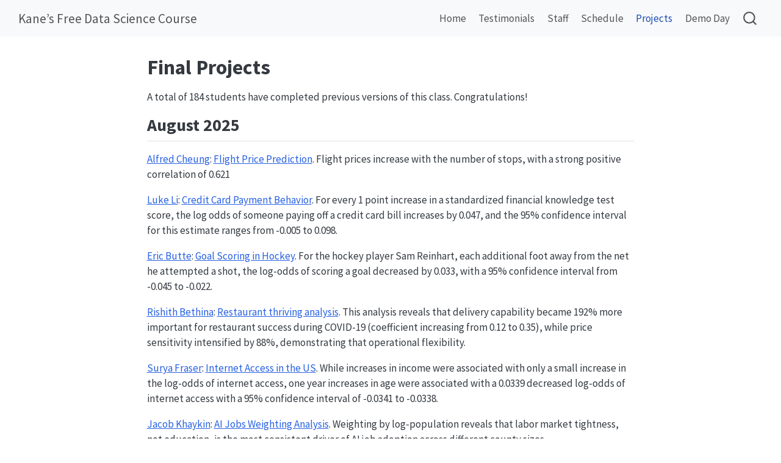

--- FILE ---
content_type: text/html; charset=UTF-8
request_url: https://bootcamp.davidkane.info/projects.html
body_size: 24658
content:
<!DOCTYPE html>
<html xmlns="http://www.w3.org/1999/xhtml" lang="en" xml:lang="en"><head>

<meta charset="utf-8">
<meta name="generator" content="quarto-1.7.31">

<meta name="viewport" content="width=device-width, initial-scale=1.0, user-scalable=yes">


<title>Final Projects – Kane’s Free Data Science Course</title>
<style>
code{white-space: pre-wrap;}
span.smallcaps{font-variant: small-caps;}
div.columns{display: flex; gap: min(4vw, 1.5em);}
div.column{flex: auto; overflow-x: auto;}
div.hanging-indent{margin-left: 1.5em; text-indent: -1.5em;}
ul.task-list{list-style: none;}
ul.task-list li input[type="checkbox"] {
  width: 0.8em;
  margin: 0 0.8em 0.2em -1em; /* quarto-specific, see https://github.com/quarto-dev/quarto-cli/issues/4556 */ 
  vertical-align: middle;
}
</style>


<script src="site_libs/quarto-nav/quarto-nav.js"></script>
<script src="site_libs/quarto-nav/headroom.min.js"></script>
<script src="site_libs/clipboard/clipboard.min.js"></script>
<script src="site_libs/quarto-search/autocomplete.umd.js"></script>
<script src="site_libs/quarto-search/fuse.min.js"></script>
<script src="site_libs/quarto-search/quarto-search.js"></script>
<meta name="quarto:offset" content="./">
<script src="site_libs/quarto-html/quarto.js" type="module"></script>
<script src="site_libs/quarto-html/tabsets/tabsets.js" type="module"></script>
<script src="site_libs/quarto-html/popper.min.js"></script>
<script src="site_libs/quarto-html/tippy.umd.min.js"></script>
<script src="site_libs/quarto-html/anchor.min.js"></script>
<link href="site_libs/quarto-html/tippy.css" rel="stylesheet">
<link href="site_libs/quarto-html/quarto-syntax-highlighting-e1a5c8363afafaef2c763b6775fbf3ca.css" rel="stylesheet" id="quarto-text-highlighting-styles">
<script src="site_libs/bootstrap/bootstrap.min.js"></script>
<link href="site_libs/bootstrap/bootstrap-icons.css" rel="stylesheet">
<link href="site_libs/bootstrap/bootstrap-c1fac2584b48ed01fb6e278e36375074.min.css" rel="stylesheet" append-hash="true" id="quarto-bootstrap" data-mode="light">
<script id="quarto-search-options" type="application/json">{
  "location": "navbar",
  "copy-button": false,
  "collapse-after": 3,
  "panel-placement": "end",
  "type": "overlay",
  "limit": 50,
  "keyboard-shortcut": [
    "f",
    "/",
    "s"
  ],
  "show-item-context": false,
  "language": {
    "search-no-results-text": "No results",
    "search-matching-documents-text": "matching documents",
    "search-copy-link-title": "Copy link to search",
    "search-hide-matches-text": "Hide additional matches",
    "search-more-match-text": "more match in this document",
    "search-more-matches-text": "more matches in this document",
    "search-clear-button-title": "Clear",
    "search-text-placeholder": "",
    "search-detached-cancel-button-title": "Cancel",
    "search-submit-button-title": "Submit",
    "search-label": "Search"
  }
}</script>


<link rel="stylesheet" href="styles.css">
</head>

<body class="nav-fixed fullcontent quarto-light">

<div id="quarto-search-results"></div>
  <header id="quarto-header" class="headroom fixed-top">
    <nav class="navbar navbar-expand-lg " data-bs-theme="dark">
      <div class="navbar-container container-fluid">
      <div class="navbar-brand-container mx-auto">
    <a class="navbar-brand" href="./index.html">
    <span class="navbar-title">Kane’s Free Data Science Course</span>
    </a>
  </div>
            <div id="quarto-search" class="" title="Search"></div>
          <button class="navbar-toggler" type="button" data-bs-toggle="collapse" data-bs-target="#navbarCollapse" aria-controls="navbarCollapse" role="menu" aria-expanded="false" aria-label="Toggle navigation" onclick="if (window.quartoToggleHeadroom) { window.quartoToggleHeadroom(); }">
  <span class="navbar-toggler-icon"></span>
</button>
          <div class="collapse navbar-collapse" id="navbarCollapse">
            <ul class="navbar-nav navbar-nav-scroll ms-auto">
  <li class="nav-item">
    <a class="nav-link" href="./index.html"> 
<span class="menu-text">Home</span></a>
  </li>  
  <li class="nav-item">
    <a class="nav-link" href="./testimonials.html"> 
<span class="menu-text">Testimonials</span></a>
  </li>  
  <li class="nav-item">
    <a class="nav-link" href="./staff.html"> 
<span class="menu-text">Staff</span></a>
  </li>  
  <li class="nav-item">
    <a class="nav-link" href="./schedule.html"> 
<span class="menu-text">Schedule</span></a>
  </li>  
  <li class="nav-item">
    <a class="nav-link active" href="./projects.html" aria-current="page"> 
<span class="menu-text">Projects</span></a>
  </li>  
  <li class="nav-item">
    <a class="nav-link" href="./demo_day.html"> 
<span class="menu-text">Demo Day</span></a>
  </li>  
</ul>
          </div> <!-- /navcollapse -->
            <div class="quarto-navbar-tools">
</div>
      </div> <!-- /container-fluid -->
    </nav>
</header>
<!-- content -->
<div id="quarto-content" class="quarto-container page-columns page-rows-contents page-layout-article page-navbar">
<!-- sidebar -->
<!-- margin-sidebar -->
    
<!-- main -->
<main class="content" id="quarto-document-content">

<header id="title-block-header" class="quarto-title-block default">
<div class="quarto-title">
<h1 class="title">Final Projects</h1>
</div>



<div class="quarto-title-meta">

    
  
    
  </div>
  


</header>


<p>A total of 184 students have completed previous versions of this class. Congratulations!</p>
<section id="august-2025" class="level2">
<h2 class="anchored" data-anchor-id="august-2025">August 2025</h2>
<p><a href="https://github.com/AlfredCheung2121">Alfred Cheung</a>: <a href="https://alfredcheung2121.github.io/Flight-Price-Prediction/">Flight Price Prediction</a>. Flight prices increase with the number of stops, with a strong positive correlation of 0.621</p>
<p><a href="https://github.com/lukearoni/financial-literacy">Luke Li</a>: <a href="https://lukearoni.github.io/financial-literacy/">Credit Card Payment Behavior</a>. For every 1 point increase in a standardized financial knowledge test score, the log odds of someone paying off a credit card bill increases by 0.047, and the 95% confidence interval for this estimate ranges from -0.005 to 0.098.</p>
<p><a href="https://github.com/ebutte18">Eric Butte</a>: <a href="https://ebutte18.github.io/hockey-goals/">Goal Scoring in Hockey</a>. For the hockey player Sam Reinhart, each additional foot away from the net he attempted a shot, the log-odds of scoring a goal decreased by 0.033, with a 95% confidence interval from -0.045 to -0.022.</p>
<p><a href="https://github.com/Rishibethina">Rishith Bethina</a>: <a href="https://rishibethina.github.io/restaurant-analysis-clean/">Restaurant thriving analysis</a>. This analysis reveals that delivery capability became 192% more important for restaurant success during COVID-19 (coefficient increasing from 0.12 to 0.35), while price sensitivity intensified by 88%, demonstrating that operational flexibility.</p>
<p><a href="https://github.com/sfraser8910">Surya Fraser</a>: <a href="https://sfraser8910.github.io/us_internet_access/">Internet Access in the US</a>. While increases in income were associated with only a small increase in the log-odds of internet access, one year increases in age were associated with a 0.0339 decreased log-odds of internet access with a 95% confidence interval of -0.0341 to -0.0338.</p>
<p><a href="https://github.com/JacobKhay">Jacob Khaykin</a>: <a href="https://jacobkhay.github.io/AI-Share-Replication-Differences/">AI Jobs Weighting Analysis</a>. Weighting by log-population reveals that labor market tightness, not education, is the most consistent driver of AI job adoption across different county sizes.</p>
<p><a href="https://github.com/alisoni007/">Hassan Ali</a>: <a href="https://alisoni007.github.io/chem-ghg-electronics/">Greenhouse gas emission</a>. The analysis identified the predominant chemical species and highlighted significant facility-level and temporal trends in the industry by focusing on reported emissions in metric tons. A limited number of chemicals contribute disproportionately to total emissions, as indicated by exploratory data analysis, whereas annual patterns reveal variability associated with facility operations and manufacturing cycles.</p>
<p><a href="https://github.com/brunchmaster-ap">Ansh Patel</a>: <a href="https://brunchmaster-ap.github.io/Global-Commodity-Trade/">Global Commodity Trade`</a>. Following the 2008 financial crisis, U.S. live animal imports dropped by over 25% between 2008 and 2010, and remained on average 15% lower in the years after, indicating a lasting shift in agricultural trade behavior.</p>
<p><a href="https://github.com/faranabbas-repo">Faran Abbas</a>: <a href="https://faranabbas-repo.github.io/global-economic-growth-analysis/">Global Economic Growth Analysis (2000–2023)</a>. Investment is the single most powerful driver of economic growth, with each percentage point increase in gross capital formation (as % of GDP) associated with 0.2-0.3 percentage points higher GDP growth, making it the key policy lever for sustainable development.</p>
<p><a href="https://github.com/naveedgill4u">Naveed Ahmad</a>: <a href="https://naveedgill4u.github.io/income-inequality-county-wise/">Income Inequality in U.S</a>. The income inequality (Gini Index) in U.S is predicted to be 0.48, with a 95% confidence interval of 0.46 to 0.5 in most of the counties.</p>
<p><a href="https://github.com/SmartSilver5294">Ayush Chandra</a>: <a href="https://smartsilver5294.github.io/ev-vs-gas-costs/">EV vs Gas Costs over 3 Years</a>. The best EV model compared to its gas counterpart is the Honda Prologue, and the best states to buy an EV in are Washington and California, which saves approximately $3,850 in Washington.</p>
<p><a href="https://github.com/jackxu3">Jack Xu</a>: <a href="https://jackxu3.github.io/fires-and-birds/">The Effects of Wildfires on Bird Migration Routes</a>. For each one-degree counterclockwise increase in direction relative to the east, the model predicts that the distance to the nearest wildfire decreases by approximately 0.059 units with a 95% confidence interval ranging from -0.096 to -0.021.</p>
<p><a href="https://github.com/aditrohit">Adit Rohit</a>: <a href="https://aditrohit.github.io/California-Housing/">California Housing</a>. This project explores California’s housing market using a cleaned dataset containing neighborhood-level statistics on income, home values, and geographic location.</p>
<p><a href="https://github.com/uravat">Uma Ravat</a>: <a href="https://uravat.github.io/bmi-nutrition/">Relationship between food consumed and body mass index (bmi)</a>. I examine the relationship between food consumed and body mass index.</p>
<p><a href="https://github.com/Paramanyu2010">Paramanyu Gupta</a>: <a href="https://paramanyu2010.github.io/music_skill_analysis/">Music Performance Analytics</a>. The model predicts that for every additional 30 minutes of daily practice, a musician’s performance score increases by approximately 5% with confidence intervals from 3.5% to 6.5%, with this effect being consistent across all instruments examined.</p>
<p><a href="https://github.com/NeelamArshad">Neelam Arshad</a>: <a href="https://neelamarshad.github.io/us-traffic-accidents/">US Traffic Accidents Analysis</a>. This analysis reveals that daily human activity, traffic density, and weather conditions (snow with 1.2% more chances of accidents and heavy rain likely cause 3% greater number of accidents) play a significant role in determining the severity and when accidents are most likely to occur in the U.S.</p>
<p><a href="https://github.com/sophiay14">Sophia Yao</a>: <a href="https://sophiay14.github.io/titanic-survival/">Titanic Survival</a>. During the sinking of the Titanic, men had survival odds reduced by nearly 91% (95% confidence interval: 87%–95%), third-class passengers by 91% (95% confidence interval: 84%–95%), and each additional year of age lowered survival odds by about 3% (95% confidence interval : 2%–5%).</p>
<p><a href="https://github.com/FaisaljanBaloch">Faisal Jan</a>: <a href="https://faisaljanbaloch.github.io/lep-on-income/">LEP on Income</a>. Across all education levels, males earn 20–50% more than females, with the largest gender and language-based income gaps appearing at the graduate level where English Proficient males earn over $70,000, nearly 50% more than their female counterparts.</p>
<p><a href="https://github.com/inammarwat">Inam Khan</a>: <a href="https://inammarwat.github.io/predicting-life-expectancy/">Predicting Life Expectany</a>. A country’s income and resource capacity has the strongest impact on life expectancy—each 0.1-point increase predicts 1.1 additional years of life, outweighing health risks like HIV prevalence.</p>
<p><a href="https://github.com/skawakamNY/bitcoin_analysis">Shuntaro Kawakami</a>: <a href="https://skawakamny.github.io/bitcoin_analysis/">Bitcoin Price Trend Analysis</a>. Dow Jones Index exhibited a strong positive association (p &lt; 0.001) where increases in stock market performance correlate with higher bitcoin prices and the 10-Year Treasury Yield Granger-causes Bitcoin price (p = 0.032), suggesting it has a statistically significant temporal influence on Bitcoin price.</p>
<p><a href="https://github.com/Sharjeel46">Sharjeel Jamal</a>: <a href="https://sharjeel46.github.io/Predicting-Chess--outcome/">Predicting Chess outcome by recognizing moves patterns</a>. Using logistic regression on a dataset of 170,500 games, the model was able to predict win or loss outcomes with 86% accuracy.</p>
<p><a href="https://github.com/Sajida25">Sajida Rehman</a>: <a href="https://sajida25.github.io/predicting-phone-addiction/">Teen Smartphone Usage and Addiction</a>. Each additional hour spent on the phone increases the odds of addiction by approximately three times, whereas an extra hour of sleep lowers those odds by about 44%.</p>
<p><a href="https://github.com/jishnuvee">Jishnu Veerapaneni</a>: <a href="https://jishnuvee.github.io/Psychiatric-diagnosis/">Predicting Psychiatric Disorders</a>. Bipolar disorder, panic disorder, social anxiety disorder, and schizophrenia all show significantly increased left temporal (F7) delta power, with bipolar disorder demonstrating the strongest effect at 0.080 units (95% CI: 0.018 to 0.143), suggesting that left-hemisphere temporal abnormalities could potentially aid in early detection and diagnosis of these specific psychiatric conditions, though the wide confidence intervals indicate substantial uncertainty in the true magnitude of these neurological signatures.</p>
<p><a href="https://github.com/Abdul-Hannan96/online-shopping">Abdul Hannan</a>: <a href="https://abdul-hannan96.github.io/online-shopping/">Online Shopping Behavior</a>. People who view more product pages are significantly more likely to make a purchase, highlighting the importance of keeping visitors engaged.</p>
<p><a href="https://github.com/umaira2022">Umaira Nazar Hussain</a>: <a href="https://umaira2022.github.io/Digital-Inequality-in-U.S/">Digital Inequality in U.S. Broadband Access</a>. A $1,000 rise in median income is linked to a 2.4% increase in broadband access—highlighting deep digital inequality across 3,000+ U.S. counties.</p>
</section>
<section id="august-2024" class="level2">
<h2 class="anchored" data-anchor-id="august-2024">August 2024</h2>
<p><a href="https://github.com/alantao5056">Alan Tao</a>: <a href="https://alienjao.quarto.pub/spotify-songs-v2/">Spotify Songs</a>. 25 points in danceability is associated with 3 (+- 0.25) points of popularity on a 100 point scale.</p>
<p><a href="https://github.com/lelasengupta">Lela Sengupta</a>: <a href="https://lelasengupta.quarto.pub/hidden-order/">Analysis of Hidden Stock Orders</a>. Low volatility stocks experience about 48% of the hidden orders high volatility stocks experience, plus or minus 4%.</p>
<p><a href="https://github.com/gshethg">Gitanjali Sheth</a>: <a href="https://gshethg.quarto.pub/wineanalysis/">Effect of physicochemical properties of wine on their quality</a>. For each one-unit increase in alcohol content, the quality of the wine is expected to increase by 0.34 units, with a 95% CI of 0.31 to 0.37.</p>
<p><a href="https://github.com/tjanamnchi2">Tanay Janmanchi</a>: <a href="https://tjanamnchi2.github.io/2020-election/">2020 United States Presidential Election results by region.</a>. Given that a voter is from the South, there is a 52% chance that they will vote for Biden, although that number could be anywhere from 48% to 56%, despite being his least popular region.</p>
<p><a href="https://github.com/adi123soccer">Aditya Narayan</a>: <a href="https://adi123soccer.quarto.pub/academic-vs-stress/">Different Factors Affect On Academic Performance</a>. Increased stress is linked to poorer academic performance, with each additional unit of stress generally resulting in a decrease of about 1.4 units in academic performance, plus or minus 0.3 units.</p>
<p><a href="https://github.com/GrantQ9">Grant Quattlebaum</a>: <a href="https://grantq9.github.io/MTG-Draft-Card-Quality/">Quality of Magic: the Gathering Cards for Draft</a>. For rare Magic cards, a one mana higher cost is associated with a 0.55% increase in winning the game, give or take 0.25%.</p>
<p><a href="https://github.com/Pineapplespace789/average-wages">SriRitvik Yellamilli</a>: <a href="https://pineapplespace789.quarto.pub/wages-in-usa/">Average Hourly Wages Yearly in the US</a>. Men generally earn higher wages than women in all observed categories, with men averaging $15,000 and women averaging $12,000 per month, reflecting a significant gender wage gap.</p>
<p><a href="https://github.com/sophiezla">Sophie Zhu</a>: <a href="https://sophiezla.github.io/sepsis-survival-predictions/">Sepsis Survival Predictions</a>. A 60 year old female with 1 case of Sepsis is predicted to have a 95.86% chance of survival, though this may be between 95.25% to 96.41%.</p>
<p><a href="https://github.com/hkurapat">Harshil Kurapati</a>: <a href="https://hkurapat.quarto.pub/income-based-on-race-and-gender/">Income correlated to Race and Gender</a>. The analysis reveals that both race and gender significantly influence income levels, with disparities evident across different racial groups and between genders.</p>
<p><a href="https://github.com/annashao12">Anna Shao</a>: <a href="https://annashao12.quarto.pub/health-in-the-us/">Health in the US</a>. Compared to individuals without children, individuals with one to three children showed a significant decrease in the likelihood of having a health condition.</p>
<p><a href="https://github.com/mliu-13">Melody Liu</a>: <a href="https://mliu.quarto.pub/waste-recycled/">Waste Recycled</a>. There seems to be a strong correlation between waste recycled and incinerated, mismanaged, and landfilled waste.</p>
<p><a href="https://github.com/elainez1006">Elaine Zhang</a>: <a href="https://elainez1006.github.io/pregnancy-data/">Maternal Mental Health on the Health of the Baby</a>. It is shown that mothers with a high Edinburgh Postnatal Depression Scale (EPDS) results have children weighing 0-8% less compared to the average weight of 3,463 grams.</p>
<p><a href="https://github.com/PhoenixRCheetah">Roshan Ranganathan</a>: <a href="https://thematrix.quarto.pub/formula-1-data-analysis-for-the-2023-season/">Formula 1 data analysis for the 2023 season</a>. Our analysis reveals that Max Verstappen, a driver for Red Bull, is statistically the best driver in the 2023 Formula 1 season.</p>
<p><a href="https://github.com/MihirKaushal">Mihir Kaushal</a>: <a href="https://mihirkaushal.github.io/drug-memory-test/">Effect of Drugs on Memory Recall.</a>. One of the drugs has a negative impact on memory recall.</p>
<p><a href="https://github.com/akhilbelllamkonda">Akhil Bellamkonda</a>: <a href="https://abellamkonda.quarto.pub/akhil-bellamkonda/">Mesa Arrests</a>. Our analysis shows that males are statistically more likely to be arrested than females, with a predicted arrest probability that is 15% higher on average.</p>
<p><a href="https://github.com/Wallstreet111">Wallstreet Petrus-Nihi</a>: <a href="https://wpetrus.quarto.pub/heart-disease-prediction-by-age-and-gender">Heart Disease Prediction by Age and Gender</a>. This project examines how variations in age and gender affect heart disease risk, aiming to develop a predictive model that enhances health assessments.</p>
<p><a href="https://github.com/LowellEthan">Lowell Ethan Xavier</a>: <a href="https://lowellethan.github.io/Lung-Cancer-Prediction/">Lung Cancer Prediction</a>. A person who is exposed to a lot of air pollution is at a greater risk for lung cancer than a heavy smoker, with an estimated difference in their impacts being 0.11(± 0.04) on an 8 point scale.</p>
<p><a href="https://github.com/DashRon25">Ronit Dash</a>: <a href="https://dashr.quarto.pub/england-crime-analysis/">What Crimes Would Most Likely Find A Culprit in England?</a>. This project analyzes the types of crimes that find a culprit, finding that despite total conviction rates being low in England, Burglary and Theft Crimes have the highest rate with 3.06% and 2.87% on average respectively.</p>
<p><a href="https://github.com/Tanish-Thaker">Tanish Thaker</a>: <a href="https://tanish-thaker.quarto.pub/ow2-win-rate-predictions/">OW2 Win Rates</a>. Based on the collected data, the win rates of players tend to be the highest when their statistics for each variable is at the 60-80 percentile of that variables spectrum.</p>
<p><a href="https://github.com/AreebAtif1">Areeb Atif</a>: <a href="https://areeb-atif.quarto.pub/bmi-and-diabetes/">BMI and Diabetes</a>. BMI is correlated with the risk of diabetes</p>
<p><a href="https://github.com/AadityaG2011">Aaditya Gupta</a>: <a href="https://aadityag2011.quarto.pub/exam-performance-project/">Math, Reading, and Writing Exam Scores by Parental Education Level, Gender, and Test Preparation</a>. On average, male students do 8% better than female students on math exams, plus or minus 3%.</p>
<p><a href="https://github.com/blstudystudy">Bingbing Luo</a>: <a href="https://blstudystudy.quarto.pub/environment_impact_food/">Environment impact by food</a>. Modeling the relationships between types of food and negative impact on the environment</p>
<p><a href="https://github.com/aedan00/">Aedan Liao</a>: <a href="https://aedan.quarto.pub/gspc-final-proj/">S&amp;P 500 Correlation w/ US Presidents</a>. The stock market is affected by policies of certain presidential administrations</p>
<p><a href="https://github.com/booleansarebinary">Annika Shivam</a>: <a href="https://booleansarebinary.quarto.pub/what-makes-a-book-popular/">What Makes a Book Popular?</a>. Fiction books tend to sell, on average, around 600 more units than nonfiction books</p>
<p><a href="https://github.com/Shyamali-Sheth">Shyamali Sheth</a>: <a href="https://shyamali.quarto.pub/student-gpa/">student-GPA</a>. How different learning factors effect the GPA of a student.</p>
<p><a href="https://github.com/jasonfisher0/finalproj">Jason Fisher</a>: <a href="https://github.com/jasonfisher0/AlzheimersDiagnosis">Alzheimer’s Diagnosis Prediction</a>. Physical function has a greater association with Alzheimer’s diagnosis than mental function.</p>
<p><a href="https://github.com/Rajeev-ky">Rajeev Kumar yadav</a>: <a href="https://rajeev-ky.quarto.pub/housing-prices/">Housing Prices</a>. Preferred area housing prices are higher despite the furnishing status of the housing.</p>
<p><a href="huner1212 (Hunter Stephens) (github.com)">Hunter Stephens</a>: <a href="https://hunter-stephens.quarto.pub/bronze-and-silver-medals-on-olympic-placing/">Effect of Silver and Bronze Medals on Olympic Placing</a>. Silver medals have a much stronger effect on Placment than Bronze medals</p>
<p><a href="https://github.com/hlinca/wildfire_model">Hao Lin</a>: <a href="https://hlinca.quarto.pub/wildfire_model/">Wildfire Model</a>. Modeling the Impact of Environmental Conditions on Wildfire Incidents in California</p>
<p><a href="https://github.com/PragnyaSankar7">Pragnyasri Sankar</a>: <a href="https://pragnyasankar7.quarto.pub/diabetes-indication/analysis.html">Indicators of Diabetes</a>. This study uses factors including age, gender, BMI, and more to detetc within which conditions diabetes is more common.</p>
<p><a href="https://github.com/AliAtif09">Ali Atif</a>: <a href="https://ali-123.quarto.pub/olympic-historical-dataset/">Olympic historical Model</a>. This project predicts thetotal number of medals based on the number of gold, silver, and bronze medals.</p>
<p><a href="https://github.com/engineer-nithura">Nithura Thevarajah</a>: <a href="https://nithura-t.quarto.pub/human-evol-analysis/">Predicting Technological Evolution using Anthropology</a>. Precision in motor dexterity is a major contributor in the need for technological development compared to cranial capacity</p>
<p><a href="https://github.com/puniat">Tulika Punia</a>: <a href="https://puniat.github.io/income/">Correlation Between Education Level and Income</a>. Education levels may not influence income as significantly as commonly believed.</p>
<p><a href="https://github.com/JudyZ2024">Judy Zhu</a>: <a href="https://judy-zhu.quarto.pub/chat-gpt-co2/">How Chat-gpt Affects Global C02 Emissions</a>. Our new daily routine of using Chat-gpt releases over 50 gigawatt hours a year, and over 3% of global consumption, and are expected to double before 2030.</p>
<p><a href="https://github.com/dsatyavolu">Dinesh Satyavolu</a>: <a href="https://dsatyavolu.quarto.pub/new-york-city-bike-durations/">New York City Bike Durations</a>. On average, bike rides are shortest late in the day, and longest on Friday, with an approximate increase of 7.79 minutes compared to other days of the week.</p>
<p><a href="https://github.com/Alex212021/">Aleksandar Joksic</a>: <a href="https://alex212021.quarto.pub/predicting-income/">Income predictors</a>. Individuals with higher income tend to be White, male, more educated</p>
<p><a href="https://github.com/ivyspratt">Ivy Spratt</a>: <a href="https://ivyspratt.github.io/depression-music-effects/">Depression vs Music Genre</a>. Gospel music seems to decrease depression levels the most, and listeners of the genre are the happiest.</p>
<p><a href="https://github.com/aashna-a-patel">Aashna Patel</a>: <a href="https://aashna-a-patel.github.io/heart-attack/">Cardiac Clues and Causes</a>. This analysis uncovers critical factors influencing heart attack risk, providing valuable insights for improving prevention and treatment strategies.</p>
<p><a href="https://github.com/jacobhb175">Jacob Hardin-Bernhardt</a>: <a href="https://jacobhb175.github.io/nuclear-correlates/">Effects of Nuclear Proliferation on Peace</a>. The effects of nuclear proliferation as opposed to those of great power involvement on peace are negligible.</p>
<p><a href="https://github.com/rishithr19">Rishith Ravi</a>: <a href="https://36ee081b21194077b2dc70316c852d2f.publish.posit.cloud/">Acceptance of Personal Loans</a>. Customers with a higher income are 30% more likely to accept a personal loan compared to those with lower income.</p>
<p><a href="https://github.com/hanszca">Hans Zhang</a>: <a href="https://hanszca.quarto.pub/life_by_econ/">Life by socio-economic</a>. Life expectancy by socio-economic factors</p>
<p><a href="https://github.com/sharav12">Sharav Joshi</a>: <a href="https://sharav.quarto.pub/population-growth-analysis/">Difference in growth between hispanic and non-hispanic populations</a>. Both year and population group significantly influence growth trends, highlighting the dynamic demographic shifts within the U.S. population.</p>
<p><a href="https://github.com/PythonGoaler">Zephan Shivam</a>: <a href="https://zshi.quarto.pub/three-golf-takeaways/">Three Key Takeaways from The Game of Golf</a>. The difficulty of courses in the PGA are well balanced, driving the ball over 300 yards is very tough while driving over 280 yards is fairly easy, and finally, yardage has a small effect on the overall score.</p>
<p><a href="https://github.com/44digits">Andrew Ross</a>: <a href="https://44digits.quarto.pub/happiness-and-money/">Happiness and Money</a>. The happiness of a country is related to it’s GDP</p>
<p><a href="https://github.com/Nihal200917">Nihal Neeraj</a>: <a href="https://nihal200917.github.io/Amazon-Sales-Analysis/">Amazon Sales Profit Prediction</a>. Online sales are the most profitable for Amazon, with a 764-unit profit increase per year, but uncertainty rates low as 153.64% and high as 307.29% due to external factors.</p>
<p><a href="https://github.com/anshkare">Ansh Kare</a>: <a href="https://anshkare.github.io/kobe-project/">Chances of Kobe Passing the Ball</a>. Kobe most always relied on his own shot-making abilities to affect the game but if they were at a disadvantage, for every point there opponent was winning by, his chances of passing increased by 3%.</p>
<p><a href="https://github.com/AmoghPatil314">Amogh Patil</a>: <a href="https://slyproton.quarto.pub/house-prices-analysis/">House Price Analysis</a>. The area of the garage (if there is one) is the biggest factor in determining the price of a house, having a coefficient of 45.</p>
<p><a href="https://github.com/nickospowell">Nicholas Oliver Silveira Powell</a>: <a href="https://nosp41.quarto.pub/immigration/">US Visas Given Out to Different Nations</a>. Mexico Is far and away the highest accepter of US visas out of every country in the world and with a 95% degree of certainty is 1.62 times more than the next largest, The Dominican Republic.</p>
<p><a href="https://github.com/Madhavan113">Madhavan Prasanna</a>: <a href="https://madhavan113.quarto.pub/bitcoin-price-prediction/">Bitcoin Price Cyclicality Prediction</a>. This project reveals Bitcoin price patterns using historical data and statistical modeling, highlighting cyclical trends.</p>
<p><a href="https://github.com/AdhiMvm">Adhithan Manivassakam</a>: <a href="https://adhimvm.quarto.pub/understanding-depression/">What factors influence Depression?</a>. The analysis indicates that age, gender, suicidal intent, and PHQ score are key predictors of depression, though individual cases may differ.</p>
<p><a href="https://github.com/malacaus">Cheng Ma</a>: <a href="https://malacaus.quarto.pub/oil_prices_recession/">Oil Prices Recession</a>. Predicting the next recession by relationship between Brent Oil Prices and US recession</p>
<p><a href="https://github.com/tdwseoh">Thomas Seoh</a>: <a href="https://tseoh.quarto.pub/what-defines-happiness/">What Defines Happiness?</a>. This project explores the most important factor that impacts happiness, which has proven to be social support.</p>
<p><a href="https://github.com/USATVIKA">Satvika Upperla</a>: <a href="https://usatvika.github.io/Longevity-of-Olympic-Athletes/">Longevity of Olympic Athletes</a>. This project explores the relation ship between the total number of medals an athlete has won and the longevity of their career at the olympics.</p>
<p><a href="https://github.com/ashi521">Ashitha C Kukatla</a>: <a href="https://ashi521.quarto.pub/-electric-vehicle-population-project/">Electric Vehicle Population in Washington state</a>. The number of electric vehicles bought in Washington state is higher counties closer to major cities.</p>
<p><a href="https://github.com/DharshanLak">Dharshan Lakshmikanthan</a>: <a href="https://dharshanlak.quarto.pub/global-salaries-on-education-and-experience/">Causal Effects of Education and Experience on Global Salaries</a>. This project analyzes the impact of education level and years of experience on global salaries, using Bayesian modeling to quantify and visualize the causal effects of these factors.</p>
<p><a href="https://github.com/ashwikakatiyar">Ashwika Katiyar</a>: <a href="https://ashwikakatiyar.github.io/ms-conversion-factors/">Conversion of Clinically Isolated Syndrome to Multiple Sclerosis</a>. Patients with a presence of bands of immunogloblins, known as Oligoclonal Bands, have about 84.5% (± 4.5%) lower odds to be diagnosed with MS.</p>
</section>
<section id="july-2023" class="level2">
<h2 class="anchored" data-anchor-id="july-2023">July 2023</h2>
<p><a href="https://github.com/kwakuemma1">Emmanuel Yeboah</a>: <a href="https://ema-pubweb0707.quarto.pub/kanes_ds-class_degree-of-endangered-languages/">Social and Economic Factors Endangering Vulnerable Languages</a>. Improving agricultural opportunities in rural areas preserve vulnerable languages, but higher literacy rates and urbanization increase odds of language extinction by 20%.</p>
<p><a href="https://github.com/averyzheng-yay">Avery Zheng</a>: <a href="https://averyzheng-yay.quarto.pub/wimbledon2023prediction3/">Wimbledon 2023 Prediction</a>. Alcaraz, Medvedev, and Djokovic have the highest chances of winning the Men’s draw, and Swiatek has the highest chance for Women’s.</p>
<p><a href="https://github.com/chodani">Daniel Cho</a>: <a href="https://chodani.quarto.pub/european-soccer-wages/">European Soccer Wages</a>. Payroll rank within league is associated with end-of-year standings; an increase in payroll rank leads to a 0.69 increase in standing ± 0.02.</p>
<p><a href="https://github.com/alantao5056">Alan Tao</a>: <a href="https://alienjao.quarto.pub/carbon-dioxide/">Carbon Dioxide and Temperature Over Time</a>. Around 53,000 (+/- 2000) metric tons of carbon dioxide is going to be in the year 2025 and the average land temperature is going to be 20.6 C (+/- 0.6).</p>
<p><a href="https://github.com/Vaangmaya">Vaangmaya Rebba</a>: <a href="https://vaangmaya.quarto.pub/universities-vs-annual-income/">Annual Income Predictions for Universities in Pennsylvania</a>. Over 90% of the graduates make less than 100k</p>
<p><a href="https://github.com/luitdeka">Luit Deka</a>: <a href="https://l-deka.quarto.pub/effect-of-education-on-urban-and-rural-populations/">Education Expenditure on Urban and Rural Populations</a>. Every 440 billion dollars spent on education correlates to about .1% urban population growth while every 350 billion dollars of educational expenditure correlates to about .08% rural population growth.</p>
<p><a href="https://github.com/RishvanthAmsaraj">Rishvanth Amsaraj</a>: <a href="https://rishvanth-amsaraj.quarto.pub/ap-exam-data/">Analysis of AP Exam Data</a>. The findings emphasize the need for targeted efforts and interventions to support and empower minority groups, including females and black individuals, within the education system.</p>
<p><a href="https://github.com/aadhira12">Aadhira Satheesh</a>: <a href="https://aadhira12.quarto.pub/alzheimers/">The Probability of Contracting Alzheimers Based on Different Lifestyles and Conditions</a>. There are various lifestyles that you would think increase/decrease the risk of alzheimers, and this project shows you what actually can raise the risk of developing Alzheimers</p>
<p><a href="https://github.com/EpiCoder25">Ethan Xiao</a>: <a href="https://ethanx25.quarto.pub/finalproject/">The Effect of Engine Displacement on Fuel Economy</a>. The highest displacement engine has 6.375x less fuel efficiency than the lowest displacement engine.</p>
<p><a href="https://github.com/RishiSandrana">Rishi Sandrana</a>: <a href="https://rsandrana.quarto.pub/trends-in-global-education/">Trends in Global Education Rankings</a>. A country’s average IQ and test scores are almost perfectly correlated (r = 0.92), but there is only a moderate correlation (r = 0.65) between either of these factors and a country’s education ranking.</p>
<p><a href="https://github.com/nicholasgrant97">Nicholas Grant</a>: <a href="https://nicholasgrant97.quarto.pub/nfl-spread-1978-2013/">NFL Point Spread: 1978-2013</a>. Overall, most NFL games are decided by double digits margin of victory, with a higher average margin of victory when the point spread exceeds 7 points.</p>
<p><a href="https://github.com/srbellala">Sririthvik Bellala</a>: <a href="https://srbellala.quarto.pub/incide-and-outcomes-of-infectious-diseases-from-2001-2014/">Outcomes of Infectious Diseases from 2001-2014</a>. The total amount of people infected with E.Coli, HIV, and Malaria has decreased over time, reaching close to 0 for some years.</p>
<p><a href="https://github.com/pchiaroscurist">Pranav Chivukula</a>: <a href="https://pchiaroscurist.quarto.pub/chelseas-got-the-blues/">Chelsea’s Transfer Market and its Effect on Their Season</a>. If you spend like Chelsea did in the transfer market, your season will suffer as a result.</p>
<p><a href="https://github.com/melissaBB">Melissa Ban</a>: <a href="https://melissabb.quarto.pub/orthok-lenses-effect/">Influence of Patients’ Initial Treatment Age on OrthoK Lenses Effect</a>. The effect of OrthoK lenses in treating myopia is not affected by patients’ age when receiving initial treatment.</p>
<p><a href="https://github.com/vibhadara">Vibha Dara</a>: <a href="https://vibhadara.quarto.pub/diabetes2/">Diabetes Analysis</a>. Females have 0.0046 times lower odds of having diabetes with a range from 0.002 to 0.010 compared to males.</p>
<p><a href="https://github.com/rajarshi-mandal">Rajarshi Mandal</a>: <a href="https://rajarshi-mandal.quarto.pub/fortune-500-companies/">Market Value of Fortune 500 Companies from Economic Indicators</a>. Companies in the Fortune 500 with 100,000 employees have an expected market value of $75 billion, plus/minus $8 billion.</p>
<p><a href="https://github.com/aryan-kancherla/">Aryan Kancherla</a>: <a href="https://aryan-kancherla21.quarto.pub/chicago-bulls-2022-2023-data/">Chicago Bulls 2023-2024 Field Goal Percentage Prediction</a>. For the 2023-2024 NBA Season, the Chicago Bulls’ predicted average field goal percentage is 48.7%.</p>
<p><a href="https://github.com/prathkan03">Pratham Kancherla</a>: <a href="https://prathkan03.quarto.pub/nba-ft-/">NBA 2023-24 Free Throw % Prediction at Each Position</a>. Each position has a predicted FT% for the NBA 2023-24 season.</p>
<p><a href="https://github.com/GauripSubash">Gaurinath Subash</a>: <a href="https://46a153568e334a09b31f51273bdb911a.app.posit.cloud/p/ec5bc91b/">Player Salaries vs Field Position</a>. On average, forwards tend to earn the most money, with an average salary of around $145,000, which is more than any other position on the field for players in the MLS League during 2007.</p>
</section>
<section id="february-2023" class="level2">
<h2 class="anchored" data-anchor-id="february-2023">February 2023</h2>
<p><a href="https://github.com/avalxnchx">Ava Ransbotham</a>: <a href="https://avalxnchx.quarto.pub/bake-off-the-charts/">Great British Bake Off Analysis</a>. Age does not affect how far people make it in the competition.</p>
<p><a href="https://github.com/fionncurtin">Dermot Curtin</a>: <a href="https://dfionncurtin.quarto.pub/language-project/">The Indo-European Similarities Project</a>. European branches are generally similar to each other and dissimilar to Asian branches, even though they are not always more closely related.</p>
<p><a href="https://github.com/yash-dhore">Yash Dhore</a>: <a href="https://yash-dhore.quarto.pub/advanced-placement/">Analysis of Advanced Placement</a>. Rural states with lower populations tend to have a lower number of AP Scholar Awards per capita.</p>
<p><a href="https://github.com/VenkatT2026">Venkat Tatituri</a>: <a href="https://venkatt.quarto.pub/final-project/">Top 10 Youtube Channels in Subscribers</a>. These are the Top channels on Youtube! Lets see who wins the race to 10 billion</p>
<p><a href="https://github.com/doystudent">Matthew Ng</a>: <a href="https://github.com/doystudent/Coke_Final_Project_draft1">Coke Stocks</a>. Coca Cola Stocks have a good trend line and it’s safe to say that soon, there may be a drop again but it will definitely rise back up in around 10-20 years.</p>
<p><a href="https://splashyzues5197.quarto.pub/indias-temperature-changes-and-effects/">Anish Bellamkonda</a>: <a href="https://splashyzues5197.quarto.pub/indias-temperature-changes-and-effects/">Impact of climate change on the world</a>. Climate change is a complex and urgent global issue that requires collective action to mitigate its impacts and prevent further damage to the planet’s ecosystems and human societies.</p>
<p><a href="https://github.com/Zfarooq08">Zayan Farooq</a>: <a href="https://zfarooq-08.quarto.pub/final-project/about.html">How Do Position and Age Correlate With Soccer Injuries?</a> Position and age in the Premier League tend to affect the type of injuries that happen to players.</p>
</section>
<section id="august-2022" class="level2">
<h2 class="anchored" data-anchor-id="august-2022">August 2022</h2>
<p><a href="https://github.com/miriamheiss">Miriam Heiss</a>: <a href="https://www.miriamheiss.com/final-project/">Classical vs Contemporary Music</a>. Taylor Swift’s average Song length is almost 3 minutes more than J. S. Bach’s, disproving the point ‘Classical Music is too long’.</p>
<p><a href="https://github.com/chemax7">Maxwell Lu</a>: <a href="https://chemax7.github.io/Heart-Disease/">Heart Disease: Risk Factors and Demographics</a>. I found that men contract heart disease significantly more than women, American Indians/Alaskan Natives make up more percentage of those with heart disease than any other race.</p>
<p><a href="https://github.com/krishsal9801/">Krish Saluja</a>: <a href="https://krishsal9801.github.io/Final-Data-Science-Project/">Variables that Accurately Predict the Likelihood of a Stroke</a>. Heart disease and hypertension are the most effective factors that help to accurately predict whether or not a person will suffer from a stroke.</p>
<p><a href="https://github.com/syeh5413">Sam Yeh</a>: <a href="https://github.com/syeh5413/punk-final-project">Comparing Cryptopunk Data With Cryptopunk Attributes</a>. The price of Cryptopunks vary based on many attributes, but collectors buy Cryptopunks that have favorable attributes, such as lighter skin color.</p>
<p><a href="https://github.com/ekuyuk">Elif Kuyuk</a>: <a href="https://ekuyuk.github.io/Student-Performance/">Factors that affect a Student’s Academic Performance</a>. A higher range of scores were noted for students taking a standard lunch; female students were observed to have higher writing and reading scores.</p>
<p><a href="https://github.com/krishbadri/">Krish Badri</a>: <a href="https://krishbadri.github.io/Growth-of-Small-vs-Large-Market-Cap-Stocks/">Growth of Small vs Large Market-Cap Stocks</a>. The average small market cap stock in the S&amp;P 500 is growing at a rate much faster than the average growth of high market cap stocks at the top of the S&amp;P 500 Weighting List.</p>
<p><a href="https://github.com/rachelheiss">Rachel Heiss</a>: <a href="https://rachelheiss.github.io/broadway_project/">These Prices are Defying Gravity: Broadway Trends 1985 - 2022</a>. Today’s Broadway tickets cost much more than they did in the 80s, but more people are going to shows.</p>
<p><a href="https://github.com/Dorotho">Dorothy Tang</a>: <a href="https://dorotho.github.io/Final_project_2/">How the COVID-19 Pandemic Changed Emotions</a>. A survey measured people’s feelings, on 7 different emotions, during the COVID-19 pandemic in the U.S.</p>
<p><a href="https://github.com/varnkxband44">Varun Khedkar</a>: <a href="https://github.com/varnkxband44/cbIQpiS">Intelligence Quotient and Potential Indicators of Success</a>. Intelligence Quotient does not directly correspond with may be defined as success, however does hold a clear indirect impact on the key precursors to success.</p>
<p><a href="https://github.com/PC8923">Jihan Bhuiyan</a>: <a href="https://pc8923.github.io/final-project/">An Analysis of Monkeypox Demographics</a>. While it may appear that monkeypox only impacts gay and bisexual men, this doesn’t correspond with previous monkeypox outbreaks and is likely due to restrictions on testing set by governments.</p>
<p><a href="https://github.com/manntalati">Mann Talati</a>: <a href="https://manntalati.github.io/NCAA_Womens_Volleyball_2012-2019/">NCAA Women’s Volleyball Statistics</a>. While several teams are able to attack the ball through their attack attempts there is a very low chance of the team achieving the kill due to a block or a dig leaving the ratio of a kill to attack attempt close to 1:4 or 25% chance of achieving a kill.</p>
<p><a href="https://github.com/SelimC06">Selim Coskunuzer</a>: <a href="https://selimc06.github.io/Final-Project/">Observing NFL players Average Salary by Category over the years 2014-2020</a>. NFL players salary data over a few years to see if it has differed</p>
</section>
<section id="june-2022" class="level2">
<h2 class="anchored" data-anchor-id="june-2022">June 2022</h2>
<p><a href="https://github.com/SuvanD0">Suvan Dommeti</a>: <a href="https://suvand0.github.io/Polarizing-words-in-media-over-time/">Presence of Polarzing Words in Australian Media</a>. Does Australian media excessively use the word “riot” over “protest” to convey a biased message?</p>
<p><a href="https://github.com/jacksonrroe">Jackson Roe</a>: <a href="https://jacksonrroe.github.io/march_madness_analysis/">March Madness: How to Pick a Perfect Bracket</a>. Analysis of the trends in every March Madness bracket since the 1985 expansion to 64 teams.</p>
<p><a href="https://github.com/FarhanSadeek21">Farhan Sadeek</a>: <a href="https://farhansadeek21.github.io/population_analysis/">Analysis of World Population</a>. Life Index is proportional to the Per Capita GDP of a country.</p>
<p><a href="https://github.com/allisonbubar">Allison Bubar</a>: <a href="https://github.com/allisonbubar/distill-tutorial/blob/main/README.md">Newton North High School Basketball Evaluation</a>. The NNHS basketball teams success was determined by FG% and defensive success.</p>
<p><a href="https://github.com/AlexKuaiR">Alex Kuai</a>: <a href="https://alexkuair.github.io/Microchip-Market/">Microchip Market</a>. Dramatic increase in microchip market demand in the Asia Pacific region</p>
<p><a href="https://github.com/ethanhu89">Ethan Hu</a>: <a href="https://ethanhu89.github.io/Final-Project/">Breakdown of the S&amp;P 500</a>. Shows the basic trends that are seen in the top 500 public companies in the US.</p>
<p><a href="https://github.com/NathanRothschild">Nathan Rothschild</a>: <a href="https://nathanrothschild.github.io/tenniswebsite/">Comparison of Three 33 y/o Professional Tennis Players’ Effectiveness</a>. Professional players of the same age, career length, and similar career success had vastly different effectiveness trajectories during their career.</p>
<p><a href="https://github.com/ShivangiNadkar">Shivangi Nadkar</a>: <a href="https://shivanginadkar.github.io/COVID_deaths_project/">COVID deaths by race and education level</a>. Graphs that display COVID-19 deaths and are faceted by race and education level.</p>
<p><a href="https://github.com/sipphen">Henry Sippel</a>: <a href="https://sipphen.github.io/fish-stocking/">Fish Stocking Data in Lake Michigan by Species</a>. Movement of fish stocking in Lake Michigan.</p>
<p><a href="https://github.com/pkawatkar">Pooja Kawatkar</a>: <a href="https://pkawatkar.github.io/football_statistics/">Analysis of Superbowl Statistics</a>. In 1990, the San Francisco 49ers defeated the Denver Broncos by 45 points, the greatest point difference in Superbowl history</p>
<p><a href="https://github.com/samnaik10">Samruddhi Naik</a>: <a href="https://samnaik10.github.io/wages-by-gender/">Wages by Gender and Occupation</a>. The biggest wage gap is in the financial industry where men earn around $45,000 more than women do.</p>
<p><a href="https://github.com/awaischoudhary">Awais Choudhary</a>: <a href="https://awaischoudhary.github.io/Traffic-Violations/">Traffic Violations</a>. What a driver should avoid on the road; an examination of traffic infraction records.</p>
<p><a href="https://github.com/SaiGottemukkula">Sai Gottemukkula</a>: <a href="https://saigottemukkula.github.io/FinalProject/">An Exploration of COVID-19</a>. Graphs that look at some under-explored information of the pandemic.</p>
<p><a href="https://github.com/AkhileshSangaraju">Akhilesh Sangaraju</a>: <a href="https://akhileshsangaraju.github.io/CO2-Emissions-and-Effciency-of-Cars/">Cars - CO2 Emissions and Efficiency</a>. When buying an electric car, you can be confident that you are making the eco-friendly decision, and that it will statisfy all of your needs.</p>
<p><a href="https://github.com/amishaj08">Amisha Jain</a>: <a href="https://amishaj08.github.io/new_final/">Karate Statistics Around the World</a>. These graphs analyze how various countries are impacted by Martial Arts.</p>
<p><a href="https://github.com/nathannambiar">Nathan Nambiar</a>: <a href="https://nathannambiar.github.io/final-project/">Progression of Agent Pick Rates in Valorant</a>. The change in agent pick rates throughout Valorant history.</p>
<p><a href="https://github.com/hannah-adams">Hannah Adams</a>: <a href="https://hannah-adams.github.io/kanes-camp-final-project/">Per capita CO2 emissions</a>. Shows trends in per capita CO2 emissions by country, which could inform equitable environmental policy.</p>
<p><a href="https://github.com/katie-zhong">Katie Zhong</a>: <a href="https://katie-zhong.github.io/webtoon-originals-analysis/">Factors of Success in WEBTOON Originals</a>. Viewer ratings and subscriber counts prove that Romance and Fantasy Originals are the most popular.</p>
<p><a href="https://github.com/NoelJung">Noel Jung</a>: <a href="https://github.com/NoelJung/Temperature-and-Vector-Diseases">Temperature and Vector Borne Diseases</a>. Do changes in temperature affect the number of cases of West Nile and Lyme disease?</p>
<p><a href="https://github.com/ExceedEvergreen/">Lucas Cao</a>: <a href="https://rpubs.com/Exceed_Lucas/billionaire">Number of Billionaires over Years</a>. The number of billionaires has been increasing rapidly every year since 2000.</p>
<p><a href="https://github.com/Stackfish5">Andrew Zhuo</a>: <a href="https://github.com/Stackfish5/Final-Project">Chess Openings</a>. Analyzing the most commonly used chess openings by 5 top chess Grandmasters.</p>
<p><a href="https://github.com/austzhua">Austin Zhuang</a>: <a href="https://github.com/austzhua/final-project">Adult Mental Health in the USA</a>. The project analyzes of how financial factors affect access to mental health</p>
<p><a href="https://github.com/suvancha9866">Suvan Chatakondu</a>: <a href="https://suvancha9866.github.io/movies_2021_project_2/">Movies 2021 Analysis</a>. The factors that made movies in 2021 successful and special.</p>
</section>
<section id="june-2021" class="level2">
<h2 class="anchored" data-anchor-id="june-2021">June 2021</h2>
<p><a href="http://github.com/zhusophia">Sophia Zhu</a>: <a href="https://zhusophia.github.io/testingdolalrsign/">BREAKING NEWS: FBI Says They Found ‘Man Child’ In The Woods!</a> An analysis of the length and wording of 2018 fake news articles titles.</p>
<p><a href="https://github.com/NuoWenLei">Nuo Wen Lei</a>: <a href="https://nuowenlei.github.io/pac-influence/">PAC Influence on US Politics</a>. Trend of foreign donations seems to parallel party representation in US congress.</p>
<p><a href="https://github.com/K3vX21">Kevin Xu</a>: <a href="https://k3vx21.github.io/atp-analysis/">ATP Tour Analysis Over Time</a>. The game of tennis on the ATP Tour has shifted tactically and demographically since its conception.</p>
<p><a href="https://github.com/StefanA-C/">Stefan Arroyo-Cottier</a>: <a href="https://stefana-c.github.io/final_project_website/">The Time Hass Come</a>. Avocado consumption and prices in the United States over time.</p>
<p><a href="https://github.com/oplawani56">Osaretin Lawani</a>: <a href="https://oplawani56.github.io/Singapore-Project/">An Analysis of the Causes Singapore’s Aging Population</a>. This is an investigation of the relationship between Singapore’s aging population and the nation-state’s declining birth rates</p>
<p><a href="https://github.com/dsy5">Dhruv Syngol</a>: <a href="https://dsy5.github.io/World-Happiness-Data-Analysis-and-Visualizations/">World Happiness Report Data Analysis and Visualizations</a>. Data from the World Happiness Report over the years reveals interesting trends in a variety of factors, from GDP per Capita to the Freedom to Make Life Choices.</p>
<p><a href="https://github.com/abhay1105">Abhay Paidipalli</a>: <a href="https://abhay1105.github.io/The-Evolution-of-Basketball/">The Evolution of Basketball</a>. An analysis of some of the most noticeable trends in the history of basketball.</p>
<p><a href="https://github.com/Marco-Tchernychev">Marco Tchernychev</a>: <a href="https://marco-tchernychev.github.io/EPL_20_21_Final/">20/21 EPL Data Visualizations</a>. This project examines the correlation between age and goals, as well as nationality and passing.</p>
<p><a href="https://github.com/maxzixiaoxu">Max Xu</a>: <a href="https://maxzixiaoxu.github.io/Covid_project/">Covid 19 Around the World</a>. Examining Covid 19 cases and trends among the continents.</p>
<p><a href="https://github.com/AM-lmn">Ajay Malik</a>: <a href="https://am-lmn.github.io/high-school-salaries/">High School Performance and Future Salary, by College</a>. The more students of a university who were at the top of their high school class, the more salary these students will make.</p>
<p><a href="https://github.com/s-patkar">Shreeram Patkar</a>: <a href="https://spatkar.shinyapps.io/Covid-Shiny/">Covid-19 Socio-Economic Causal Analysis</a>. Comparing different socio-economic metrics to Covid death and infection rates</p>
<p><a href="https://github.com/z-schwab">Z Schwab</a>: <a href="https://github.com/z-schwab/final-project-gdp-inequality">GDP and Wealth Distribution: Not a Uniform Picture</a>. GDP is an inaccurate indicator of quality of life because it doesn’t factor in income inequality.</p>
<p><a href="https://github.com/andreread">Andre Arroyo-Cottier</a>: <a href="https://andreread.github.io/Final_R_Website/">Covid Cases and Vaccination Rates in the US</a>. Graphs that show the effectiveness of vaccinations in the USA.</p>
<p><a href="https://github.com/Danielc1218">Daniel Chen</a>: <a href="https://danielc1218.github.io/Data_Camp_Final_Project/">Population and Crime rate in the US</a>. Population and crime rate have no correlation in the US.</p>
<p><a href="https://github.com/TejasMundhe">Tejas Mundhe</a>: <a href="https://tejasmundhe.github.io/Covid_Deaths-Website/">United States Covid-19 Death Toll by State</a>. Are more populated states impacted by the Covid-19 pandemic more than less populated ones?</p>
<p><a href="https://github.com/matthewru">Matthew Ru</a>: <a href="https://matthewru.github.io/data-camp-final-project/">An Analysis of Pro Tennis Players</a>. An arrangement of graphs to show the relationship between height, weight, birth month, and country of origin in the tennis pro-scene.</p>
<p><a href="https://github.com/anandani4136">Ronit Anandani</a>: <a href="https://anandani4136.github.io/Stock-Market-Analysis/">COVID-19 and its Impact on Sectors of the Stock Market</a>. Visualizing the effect of COVID-19 pandemic on different stock market sectors.</p>
<p><a href="https://github.com/lifrank1">Frank Li</a>: <a href="https://lifrank1.github.io/JobRiskFromAutomation/">Chance of Automation Replacement of Various Occupations</a>. Exploring the likelihood of a variety of occupations being replaced by machine labor.</p>
<p><a href="https://github.com/zuhair-school">Zuhair Usmani</a>: <a href="https://zuhair-school.github.io/movie-project/">Movie Genres and if Producers are using the same genres</a>. Gathering movie genres and analyzing if producers are using the same genres.</p>
<p><a href="https://github.com/libryan261">Bryan Li</a>: <a href="https://github.com/libryan261/Actual-Final-Project">Covid-19 Effect on Student Mental Health and Behavorial Change</a>. Analyzing the effects of the pandemic on the mental and physical health of students and adults.</p>
<p><a href="https://github.com/mmal1524">Mahima Malhotra</a>: <a href="https://mmal1524.github.io/DSB_final/">Diabetes Prevalence by State</a>. A comparison of the prevalence of diabetes among adults by state to rates of depression amongst adults with diabetes and mortality rates.</p>
<p><a href="https://github.com/UhanWu">Yuhan Wu</a>: <a href="https://uhanwu.github.io/HousingPrep/">Housing Fluctuation Using Case-Shiller Index</a>. The two key factors that influenced the housing price are income and housing supply; population matters little.</p>
<p><a href="https://github.com/nabihar">Nabiha Rabbani</a>: <a href="https://nabihar.github.io/FinalProjectWebsite/">Sci-Fi and Techno Orientalism</a>. Measuring interest in science fiction movies over time and comparing that interest to economic success in East Asian countries.</p>
<p><a href="https://github.com/EmmanB1">Emmanuel Buabeng</a>: <a href="https://emmanb1.github.io/RFinalProject/">Average Salary Per Department in Chicago</a>. An analysis of spending across government departments in the city of Chicago.</p>
<p><a href="https://github.com/fahimahmed0x">Fahim Ahmed</a>: <a href="https://fahimahmed0x.github.io/funds/">Investment Analysis of Exchange Traded Funds (ETF)</a>. What types of ETFs would have made you the most returns if you invested in them last year?</p>
<p><a href="https://github.com/isaac-w18">Isaac Frank</a>: <a href="https://anxiety-research.netlify.app/anixety_data.html">Anxiety and the Need for Research</a>. Examining the correlation between pharmaceutical spending and anxiety.</p>
<p><a href="thttps://github.com/AnmayG">Anmay Gupta</a>: <a href="https://anmayg.github.io/3D_Print/">Effect of Various Factors on 3D Print Strength</a>. 3D prints can be strengthened by changing a variety of factors.</p>
<p><a href="https://github.com/srihithg">Srihith Garlapati</a>: <a href="https://srihithg.github.io/finalProject/">Goverment Department Earnings by Region</a>. This is an investigation of the highest earning departments on average per each state in each region in the US.</p>
<p><a href="https://github.com/TomPn">Tom Pan</a>: <a href="https://tompn.github.io/Cases-Vaccinations-Analysis/">COVID-19 Cases/Vaccinations Analysis</a>. Analyzing cases and vaccination progress in China, Canada, United States, and United Kingdom.</p>
<p><a href="https://github.com/1pentchevgeo/">George Pentchev</a>: <a href="https://1pentchevgeo.github.io/final-project/">Course Enrollment in Secondary Schools</a>. Ranking secondary school courses by enrollment and examining the growth of the most popular courses.</p>
<p><a href="https://github.com/GabeYou">Gabriel You</a>: <a href="https://gabeyou.github.io/Sinoalice-Final-Project/">Sinoalice Power vs Cost Analysis</a>. Looking at Sinoalice Weapons and comparing weapon total power to cost to see the correlation between them.</p>
<p><a href="https://github.com/josephwanjei">Joseph Jeiwan Kim</a>: <a href="https://josephwanjei.github.io/SeaLevelRise/">Change In Sea Level</a>. An examination of climate changes impact on the global sea level.</p>
<p><a href="https://github.com/Varun121322">Varun Mittal</a>: <a href="https://varun121322.github.io/Home-Field-Advantage-Across-Sports/">Impact of Covid On Home Court Advantage in the NFL and NBA</a>. Examining how much home court/field advantage was affected by Covid-19 by measuring the amount of times that home team won and other stats.</p>
<p><a href="https://github.com/Shyamsaibethina">Shyam Sai Bethina</a>: <a href="https://shyamsaibethina.github.io/Alchohol-Related-Mothor-Deaths/">Motor Vehicle deaths by Age and Year</a>. Is the message “Don’t drink and Drive” still prevalent in older people?</p>
<p><a href="https://github.com/OliverAltindag">Oliver Altindag</a>: <a href="https://oliveraltindag.github.io/Liverpool-FC-Best-11/">Liverpool Football Clubs Best Eleven</a>. This is an inquiry into the statistics of Liverpool FC and the best possible Eleven the club could field in future games.</p>
<p><a href="https://github.com/DanWang725">Daniel Wang</a>: <a href="https://danwang725.github.io/EducationStress/">Effects of Covid-19 on Student’s Educational Stress</a>. Examination of the stress levels experienced by students before and during Covid-19.</p>
<p><a href="https://github.com/JArghayan">Arghayan Jeiyasarangkan</a>: <a href="https://jarghayan.github.io/Final-Project/">How The Overall Gold Difference Changes Throughout Professional League of Legends Games</a>. Examining the relationship between gold difference and game duration in professional League of Legends matches.</p>
<p><a href="https://github.com/ArjunVelayutham">Arjun Velayutham</a>: <a href="https://github.com/ArjunVelayutham/Johnson-Johnson-Earnings">Earnings vs Inflation</a>. Have the increase in a companies earnings outpaced the inflation margin.</p>
<p><a href="https://github.com/shreyamori">Shreya Sree Morishetty</a>: <a href="https://shreyamori.github.io/Actual-Final-Project/">Undergraduate Engineering Enrollment by Demographics</a>. Exploring if the demographics have changed through the years as enrollment in engineering programs have risen.</p>
<p><a href="https://github.com/stephaniesaab">Stephanie Saab</a>: <a href="https://stephaniesaab.github.io/Shoe_shopping/">These Boots are made for Shopping</a>. A comparison of men and women’s shoe shopping tendencies shows that women spend more money while men are fond of a sale.</p>
<p><a href="https://github.com/sabokyle12">Kyle Sabo</a>: <a href="https://sabokyle12.github.io/baseball-project/">How Speed Affects Offensive Ability in Baseball</a>. Determining the extent that speed enables players to get more hits.</p>
<p><a href="https://github.com/d-varun">Varun Dommeti</a>: <a href="https://d-varun.github.io/final-bootcamp-project/">Prevalent Emotions in Mainstream Music, by Decade</a>. Exploration of emotions in the billboard top 100, sorted by decade.</p>
<p><a href="https://github.com/SohamGunturu">Soham Gunturu</a>: <a href="https://github.com/SohamGunturu/final-project">Mortality rate of babies under different variables</a>. Relationship between mortality rate of children under 5 per 1,000 live births and year, country, and economic class.</p>
<p><a href="https://github.com/FelixCai525">Felix Cai</a>: <a href="https://felixcai525.github.io/FP/">Relationship Between GDP per Capita and Percentage of Population with a Confirmed Case of COVID-19</a>. Exploring the relationship between GDP per capita and percentage of population with a confirmed case of COVID-19.</p>
<p><a href="https://github.com/heatherli12">Heather Li</a>: <a href="https://heatherli12.github.io/toronto-shelter-data/">An Overview of Toronto Shelter Data in 2020</a>. Mapping the occupancy percentage of Toronto shelters during 2020.</p>


</section>

</main> <!-- /main -->
<script id="quarto-html-after-body" type="application/javascript">
  window.document.addEventListener("DOMContentLoaded", function (event) {
    const icon = "";
    const anchorJS = new window.AnchorJS();
    anchorJS.options = {
      placement: 'right',
      icon: icon
    };
    anchorJS.add('.anchored');
    const isCodeAnnotation = (el) => {
      for (const clz of el.classList) {
        if (clz.startsWith('code-annotation-')) {                     
          return true;
        }
      }
      return false;
    }
    const onCopySuccess = function(e) {
      // button target
      const button = e.trigger;
      // don't keep focus
      button.blur();
      // flash "checked"
      button.classList.add('code-copy-button-checked');
      var currentTitle = button.getAttribute("title");
      button.setAttribute("title", "Copied!");
      let tooltip;
      if (window.bootstrap) {
        button.setAttribute("data-bs-toggle", "tooltip");
        button.setAttribute("data-bs-placement", "left");
        button.setAttribute("data-bs-title", "Copied!");
        tooltip = new bootstrap.Tooltip(button, 
          { trigger: "manual", 
            customClass: "code-copy-button-tooltip",
            offset: [0, -8]});
        tooltip.show();    
      }
      setTimeout(function() {
        if (tooltip) {
          tooltip.hide();
          button.removeAttribute("data-bs-title");
          button.removeAttribute("data-bs-toggle");
          button.removeAttribute("data-bs-placement");
        }
        button.setAttribute("title", currentTitle);
        button.classList.remove('code-copy-button-checked');
      }, 1000);
      // clear code selection
      e.clearSelection();
    }
    const getTextToCopy = function(trigger) {
        const codeEl = trigger.previousElementSibling.cloneNode(true);
        for (const childEl of codeEl.children) {
          if (isCodeAnnotation(childEl)) {
            childEl.remove();
          }
        }
        return codeEl.innerText;
    }
    const clipboard = new window.ClipboardJS('.code-copy-button:not([data-in-quarto-modal])', {
      text: getTextToCopy
    });
    clipboard.on('success', onCopySuccess);
    if (window.document.getElementById('quarto-embedded-source-code-modal')) {
      const clipboardModal = new window.ClipboardJS('.code-copy-button[data-in-quarto-modal]', {
        text: getTextToCopy,
        container: window.document.getElementById('quarto-embedded-source-code-modal')
      });
      clipboardModal.on('success', onCopySuccess);
    }
      var localhostRegex = new RegExp(/^(?:http|https):\/\/localhost\:?[0-9]*\//);
      var mailtoRegex = new RegExp(/^mailto:/);
        var filterRegex = new RegExp("https:\/\/bootcamp\.davidkane\.info");
      var isInternal = (href) => {
          return filterRegex.test(href) || localhostRegex.test(href) || mailtoRegex.test(href);
      }
      // Inspect non-navigation links and adorn them if external
     var links = window.document.querySelectorAll('a[href]:not(.nav-link):not(.navbar-brand):not(.toc-action):not(.sidebar-link):not(.sidebar-item-toggle):not(.pagination-link):not(.no-external):not([aria-hidden]):not(.dropdown-item):not(.quarto-navigation-tool):not(.about-link)');
      for (var i=0; i<links.length; i++) {
        const link = links[i];
        if (!isInternal(link.href)) {
          // undo the damage that might have been done by quarto-nav.js in the case of
          // links that we want to consider external
          if (link.dataset.originalHref !== undefined) {
            link.href = link.dataset.originalHref;
          }
        }
      }
    function tippyHover(el, contentFn, onTriggerFn, onUntriggerFn) {
      const config = {
        allowHTML: true,
        maxWidth: 500,
        delay: 100,
        arrow: false,
        appendTo: function(el) {
            return el.parentElement;
        },
        interactive: true,
        interactiveBorder: 10,
        theme: 'quarto',
        placement: 'bottom-start',
      };
      if (contentFn) {
        config.content = contentFn;
      }
      if (onTriggerFn) {
        config.onTrigger = onTriggerFn;
      }
      if (onUntriggerFn) {
        config.onUntrigger = onUntriggerFn;
      }
      window.tippy(el, config); 
    }
    const noterefs = window.document.querySelectorAll('a[role="doc-noteref"]');
    for (var i=0; i<noterefs.length; i++) {
      const ref = noterefs[i];
      tippyHover(ref, function() {
        // use id or data attribute instead here
        let href = ref.getAttribute('data-footnote-href') || ref.getAttribute('href');
        try { href = new URL(href).hash; } catch {}
        const id = href.replace(/^#\/?/, "");
        const note = window.document.getElementById(id);
        if (note) {
          return note.innerHTML;
        } else {
          return "";
        }
      });
    }
    const xrefs = window.document.querySelectorAll('a.quarto-xref');
    const processXRef = (id, note) => {
      // Strip column container classes
      const stripColumnClz = (el) => {
        el.classList.remove("page-full", "page-columns");
        if (el.children) {
          for (const child of el.children) {
            stripColumnClz(child);
          }
        }
      }
      stripColumnClz(note)
      if (id === null || id.startsWith('sec-')) {
        // Special case sections, only their first couple elements
        const container = document.createElement("div");
        if (note.children && note.children.length > 2) {
          container.appendChild(note.children[0].cloneNode(true));
          for (let i = 1; i < note.children.length; i++) {
            const child = note.children[i];
            if (child.tagName === "P" && child.innerText === "") {
              continue;
            } else {
              container.appendChild(child.cloneNode(true));
              break;
            }
          }
          if (window.Quarto?.typesetMath) {
            window.Quarto.typesetMath(container);
          }
          return container.innerHTML
        } else {
          if (window.Quarto?.typesetMath) {
            window.Quarto.typesetMath(note);
          }
          return note.innerHTML;
        }
      } else {
        // Remove any anchor links if they are present
        const anchorLink = note.querySelector('a.anchorjs-link');
        if (anchorLink) {
          anchorLink.remove();
        }
        if (window.Quarto?.typesetMath) {
          window.Quarto.typesetMath(note);
        }
        if (note.classList.contains("callout")) {
          return note.outerHTML;
        } else {
          return note.innerHTML;
        }
      }
    }
    for (var i=0; i<xrefs.length; i++) {
      const xref = xrefs[i];
      tippyHover(xref, undefined, function(instance) {
        instance.disable();
        let url = xref.getAttribute('href');
        let hash = undefined; 
        if (url.startsWith('#')) {
          hash = url;
        } else {
          try { hash = new URL(url).hash; } catch {}
        }
        if (hash) {
          const id = hash.replace(/^#\/?/, "");
          const note = window.document.getElementById(id);
          if (note !== null) {
            try {
              const html = processXRef(id, note.cloneNode(true));
              instance.setContent(html);
            } finally {
              instance.enable();
              instance.show();
            }
          } else {
            // See if we can fetch this
            fetch(url.split('#')[0])
            .then(res => res.text())
            .then(html => {
              const parser = new DOMParser();
              const htmlDoc = parser.parseFromString(html, "text/html");
              const note = htmlDoc.getElementById(id);
              if (note !== null) {
                const html = processXRef(id, note);
                instance.setContent(html);
              } 
            }).finally(() => {
              instance.enable();
              instance.show();
            });
          }
        } else {
          // See if we can fetch a full url (with no hash to target)
          // This is a special case and we should probably do some content thinning / targeting
          fetch(url)
          .then(res => res.text())
          .then(html => {
            const parser = new DOMParser();
            const htmlDoc = parser.parseFromString(html, "text/html");
            const note = htmlDoc.querySelector('main.content');
            if (note !== null) {
              // This should only happen for chapter cross references
              // (since there is no id in the URL)
              // remove the first header
              if (note.children.length > 0 && note.children[0].tagName === "HEADER") {
                note.children[0].remove();
              }
              const html = processXRef(null, note);
              instance.setContent(html);
            } 
          }).finally(() => {
            instance.enable();
            instance.show();
          });
        }
      }, function(instance) {
      });
    }
        let selectedAnnoteEl;
        const selectorForAnnotation = ( cell, annotation) => {
          let cellAttr = 'data-code-cell="' + cell + '"';
          let lineAttr = 'data-code-annotation="' +  annotation + '"';
          const selector = 'span[' + cellAttr + '][' + lineAttr + ']';
          return selector;
        }
        const selectCodeLines = (annoteEl) => {
          const doc = window.document;
          const targetCell = annoteEl.getAttribute("data-target-cell");
          const targetAnnotation = annoteEl.getAttribute("data-target-annotation");
          const annoteSpan = window.document.querySelector(selectorForAnnotation(targetCell, targetAnnotation));
          const lines = annoteSpan.getAttribute("data-code-lines").split(",");
          const lineIds = lines.map((line) => {
            return targetCell + "-" + line;
          })
          let top = null;
          let height = null;
          let parent = null;
          if (lineIds.length > 0) {
              //compute the position of the single el (top and bottom and make a div)
              const el = window.document.getElementById(lineIds[0]);
              top = el.offsetTop;
              height = el.offsetHeight;
              parent = el.parentElement.parentElement;
            if (lineIds.length > 1) {
              const lastEl = window.document.getElementById(lineIds[lineIds.length - 1]);
              const bottom = lastEl.offsetTop + lastEl.offsetHeight;
              height = bottom - top;
            }
            if (top !== null && height !== null && parent !== null) {
              // cook up a div (if necessary) and position it 
              let div = window.document.getElementById("code-annotation-line-highlight");
              if (div === null) {
                div = window.document.createElement("div");
                div.setAttribute("id", "code-annotation-line-highlight");
                div.style.position = 'absolute';
                parent.appendChild(div);
              }
              div.style.top = top - 2 + "px";
              div.style.height = height + 4 + "px";
              div.style.left = 0;
              let gutterDiv = window.document.getElementById("code-annotation-line-highlight-gutter");
              if (gutterDiv === null) {
                gutterDiv = window.document.createElement("div");
                gutterDiv.setAttribute("id", "code-annotation-line-highlight-gutter");
                gutterDiv.style.position = 'absolute';
                const codeCell = window.document.getElementById(targetCell);
                const gutter = codeCell.querySelector('.code-annotation-gutter');
                gutter.appendChild(gutterDiv);
              }
              gutterDiv.style.top = top - 2 + "px";
              gutterDiv.style.height = height + 4 + "px";
            }
            selectedAnnoteEl = annoteEl;
          }
        };
        const unselectCodeLines = () => {
          const elementsIds = ["code-annotation-line-highlight", "code-annotation-line-highlight-gutter"];
          elementsIds.forEach((elId) => {
            const div = window.document.getElementById(elId);
            if (div) {
              div.remove();
            }
          });
          selectedAnnoteEl = undefined;
        };
          // Handle positioning of the toggle
      window.addEventListener(
        "resize",
        throttle(() => {
          elRect = undefined;
          if (selectedAnnoteEl) {
            selectCodeLines(selectedAnnoteEl);
          }
        }, 10)
      );
      function throttle(fn, ms) {
      let throttle = false;
      let timer;
        return (...args) => {
          if(!throttle) { // first call gets through
              fn.apply(this, args);
              throttle = true;
          } else { // all the others get throttled
              if(timer) clearTimeout(timer); // cancel #2
              timer = setTimeout(() => {
                fn.apply(this, args);
                timer = throttle = false;
              }, ms);
          }
        };
      }
        // Attach click handler to the DT
        const annoteDls = window.document.querySelectorAll('dt[data-target-cell]');
        for (const annoteDlNode of annoteDls) {
          annoteDlNode.addEventListener('click', (event) => {
            const clickedEl = event.target;
            if (clickedEl !== selectedAnnoteEl) {
              unselectCodeLines();
              const activeEl = window.document.querySelector('dt[data-target-cell].code-annotation-active');
              if (activeEl) {
                activeEl.classList.remove('code-annotation-active');
              }
              selectCodeLines(clickedEl);
              clickedEl.classList.add('code-annotation-active');
            } else {
              // Unselect the line
              unselectCodeLines();
              clickedEl.classList.remove('code-annotation-active');
            }
          });
        }
    const findCites = (el) => {
      const parentEl = el.parentElement;
      if (parentEl) {
        const cites = parentEl.dataset.cites;
        if (cites) {
          return {
            el,
            cites: cites.split(' ')
          };
        } else {
          return findCites(el.parentElement)
        }
      } else {
        return undefined;
      }
    };
    var bibliorefs = window.document.querySelectorAll('a[role="doc-biblioref"]');
    for (var i=0; i<bibliorefs.length; i++) {
      const ref = bibliorefs[i];
      const citeInfo = findCites(ref);
      if (citeInfo) {
        tippyHover(citeInfo.el, function() {
          var popup = window.document.createElement('div');
          citeInfo.cites.forEach(function(cite) {
            var citeDiv = window.document.createElement('div');
            citeDiv.classList.add('hanging-indent');
            citeDiv.classList.add('csl-entry');
            var biblioDiv = window.document.getElementById('ref-' + cite);
            if (biblioDiv) {
              citeDiv.innerHTML = biblioDiv.innerHTML;
            }
            popup.appendChild(citeDiv);
          });
          return popup.innerHTML;
        });
      }
    }
  });
  </script>
</div> <!-- /content -->




</body></html>

--- FILE ---
content_type: text/css; charset=UTF-8
request_url: https://bootcamp.davidkane.info/site_libs/quarto-html/quarto-syntax-highlighting-e1a5c8363afafaef2c763b6775fbf3ca.css
body_size: 505
content:
/* quarto syntax highlight colors */
:root {
  --quarto-hl-ot-color: #003B4F;
  --quarto-hl-at-color: #657422;
  --quarto-hl-ss-color: #20794D;
  --quarto-hl-an-color: #5E5E5E;
  --quarto-hl-fu-color: #4758AB;
  --quarto-hl-st-color: #20794D;
  --quarto-hl-cf-color: #003B4F;
  --quarto-hl-op-color: #5E5E5E;
  --quarto-hl-er-color: #AD0000;
  --quarto-hl-bn-color: #AD0000;
  --quarto-hl-al-color: #AD0000;
  --quarto-hl-va-color: #111111;
  --quarto-hl-bu-color: inherit;
  --quarto-hl-ex-color: inherit;
  --quarto-hl-pp-color: #AD0000;
  --quarto-hl-in-color: #5E5E5E;
  --quarto-hl-vs-color: #20794D;
  --quarto-hl-wa-color: #5E5E5E;
  --quarto-hl-do-color: #5E5E5E;
  --quarto-hl-im-color: #00769E;
  --quarto-hl-ch-color: #20794D;
  --quarto-hl-dt-color: #AD0000;
  --quarto-hl-fl-color: #AD0000;
  --quarto-hl-co-color: #5E5E5E;
  --quarto-hl-cv-color: #5E5E5E;
  --quarto-hl-cn-color: #8f5902;
  --quarto-hl-sc-color: #5E5E5E;
  --quarto-hl-dv-color: #AD0000;
  --quarto-hl-kw-color: #003B4F;
}

/* other quarto variables */
:root {
  --quarto-font-monospace: SFMono-Regular, Menlo, Monaco, Consolas, "Liberation Mono", "Courier New", monospace;
}

/* syntax highlight based on Pandoc's rules */
pre > code.sourceCode > span {
  color: #003B4F;
}

code.sourceCode > span {
  color: #003B4F;
}

div.sourceCode,
div.sourceCode pre.sourceCode {
  color: #003B4F;
}

/* Normal */
code span {
  color: #003B4F;
}

/* Alert */
code span.al {
  color: #AD0000;
  font-style: inherit;
}

/* Annotation */
code span.an {
  color: #5E5E5E;
  font-style: inherit;
}

/* Attribute */
code span.at {
  color: #657422;
  font-style: inherit;
}

/* BaseN */
code span.bn {
  color: #AD0000;
  font-style: inherit;
}

/* BuiltIn */
code span.bu {
  font-style: inherit;
}

/* ControlFlow */
code span.cf {
  color: #003B4F;
  font-weight: bold;
  font-style: inherit;
}

/* Char */
code span.ch {
  color: #20794D;
  font-style: inherit;
}

/* Constant */
code span.cn {
  color: #8f5902;
  font-style: inherit;
}

/* Comment */
code span.co {
  color: #5E5E5E;
  font-style: inherit;
}

/* CommentVar */
code span.cv {
  color: #5E5E5E;
  font-style: italic;
}

/* Documentation */
code span.do {
  color: #5E5E5E;
  font-style: italic;
}

/* DataType */
code span.dt {
  color: #AD0000;
  font-style: inherit;
}

/* DecVal */
code span.dv {
  color: #AD0000;
  font-style: inherit;
}

/* Error */
code span.er {
  color: #AD0000;
  font-style: inherit;
}

/* Extension */
code span.ex {
  font-style: inherit;
}

/* Float */
code span.fl {
  color: #AD0000;
  font-style: inherit;
}

/* Function */
code span.fu {
  color: #4758AB;
  font-style: inherit;
}

/* Import */
code span.im {
  color: #00769E;
  font-style: inherit;
}

/* Information */
code span.in {
  color: #5E5E5E;
  font-style: inherit;
}

/* Keyword */
code span.kw {
  color: #003B4F;
  font-weight: bold;
  font-style: inherit;
}

/* Operator */
code span.op {
  color: #5E5E5E;
  font-style: inherit;
}

/* Other */
code span.ot {
  color: #003B4F;
  font-style: inherit;
}

/* Preprocessor */
code span.pp {
  color: #AD0000;
  font-style: inherit;
}

/* SpecialChar */
code span.sc {
  color: #5E5E5E;
  font-style: inherit;
}

/* SpecialString */
code span.ss {
  color: #20794D;
  font-style: inherit;
}

/* String */
code span.st {
  color: #20794D;
  font-style: inherit;
}

/* Variable */
code span.va {
  color: #111111;
  font-style: inherit;
}

/* VerbatimString */
code span.vs {
  color: #20794D;
  font-style: inherit;
}

/* Warning */
code span.wa {
  color: #5E5E5E;
  font-style: italic;
}

.prevent-inlining {
  content: "</";
}

/*# sourceMappingURL=c735b2cac6c846c1abc72f5ce1520814.css.map */
